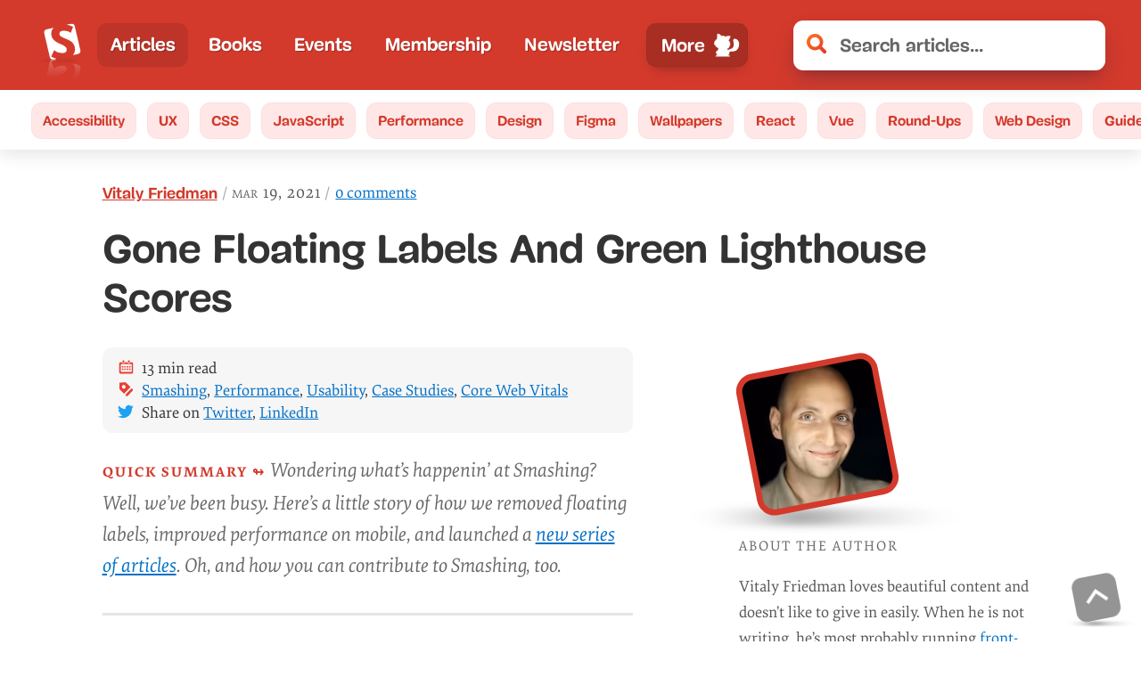

--- FILE ---
content_type: text/css; charset=UTF-8
request_url: https://www.smashingmagazine.com/css/article-dark-mode-v3.css
body_size: 1909
content:
:root{--accent-primary-color:#6fd2ff;--accent-primary-decoration-color:#5e82ab;--accent-secondary-color:#f94962;--accent-secondary-decoration-color:#f94962;--accent-tertiary-color:#bdddff;--accent-tertiary-decoration-color:#94b3d2;--accent-tertiary-border-color:#1c313a;--accent-tertiary-hover-color:#000;--accent-tertiary-outline-color:#b1cae3;--accent-box-color:#19313c;--accent-table-color:#19313c;--article-background-color:linear-gradient(-45deg, #162c35 70%, #0c252f 100%);--rainbow-gradient:linear-gradient(-90deg,#adfbda 0,#35c3ff 30%,#fda399 50%,#76d880 70%,#ebf38b 90%,#adfbda 100%);--text-shadow-1px:1px 1px 1px rgba(0,0,0,0.25);--block-separator-color:#244654;--feature-panel-bg-color:#1c313a;--feature-panel-byline-color:#fff;--author-desc-color:#fff;--article-target-color:#283c50;--subnav-bg-color:#283c50;--subnav-border-color:#1c313a;--subnav-color:#bdddff;--subnav-more-button-color:#fff;--subnav-more-button-border:#2b455e;--article-summary-color:#fff;--article-body-color:#e5e5e5;--article-figcaption-color:#e5e5e5;--article-headings-color:#fff;--article-list-marker-color:#bdddff;--article-pullquote-color:#e5e5e5;--article-blockquote-color:#fff;--article-blockquote-border:#405c63;--article-blockquote-bg:linear-gradient(to bottom right,#254655 0,#112831 100%);--article-blockquote-box-shadow:1px 1px 6px rgba(0,0,0,0.2);--article-toolbar-bg:#267dcc;--article-toolbar-bg-hover:#267dcc;--article-toolbar-color:#fff;--article-toolbar-color-hover:#fff;--article-comments-color:#bddfff;--article-comments-header:#fff;--article-comments-bg-color:transparent;--article-comments-link-color:#6fd2ff;--article-comments-link-decoration-color:#6fd2ff;--article-selection-bg:#345171;--nl-box-desc-color:#fff;--headers-bg-color:#0c252f}@media (prefers-color-scheme:dark){body{color:var(--article-body-color,#e5e5e5);background:var(--article-background-color,#162c35)}article{background:var(--article-background-color,#162c35);text-shadow:var(--text-shadow-1px,1px 1px 1px #eee)}.search-results article{background:0 0}.pull-quote__link{color:var(--article-pullquote-color,#fff)!important}.book--featured__title a{color:var(--accent-tertiary-color,#bdddff);text-decoration-color:var(--accent-tertiary-decoration-color,#94b3d2)}figcaption{color:var(--article-figcaption-color,#e5e5e5)!important}.feature-panel::before,.partners__lead::before{border-bottom:8px solid var(--block-separator-color,#244654);color:#fff}.feature-panel{background:var(--feature-panel-bg-color,#1c313a)}.nl-box__desc{color:var(--nl-box-desc-color,#fff)}header.subnav__header{background-color:var(--headers-bg-color,#0c252f)}.subnav .nav-item-link{background-color:var(--subnav-bg-color,#283c50);border:1px solid var(--subnav-border-color,#1c313a);color:var(--subnav-color,#bdddff)}.c-garfield-the-cat .subnav-item--green .nav-item-link{background-color:var(--subnav-bg-color,#283c50);border:1px solid var(--subnav-border-color,#1c313a);color:var(--subnav-color,#bdddff)!important}.subnav .nav-item-link:hover,.subnav .subnav-item--green .nav-item-link:hover{background-color:var(--accent-tertiary-color,#bdddff);color:var(--accent-tertiary-hover-color,#333)!important;border:1px solid var(--accent-tertiary-border-color,#1c313a)}ul>li::marker{color:var(--article-list-marker-color,#bdddff)}.feature-panel__desc{color:var(--feature-panel-byline-color,#fff)}.subnav-more-item__button{color:var(--subnav-more-button-color,#fff);border:1px solid var(--subnav-more-button-border,#2b455e)}.partners__native ul.bnnr-list li a{background-color:var(--accent-box-color,#19313c);color:var(--accent-tertiary-color,#bdddff);text-decoration-color:var(--accent-tertiary-decoration-color,#94b3d2)!important}.partners ul li{border:1px solid rgba(0,0,0,.3)}.header{background-color:var(--headers-bg-color,#0c252f)}.bio-image-wrapper{--bio-image-border-color:transparent}.article__content .author-post__author-title,.summary__heading,ol>li::before{color:var(--accent-secondary-color,#f94962);text-decoration-color:var(--accent-secondary-decoration-color,#f94962)}.article__content a,.article__content a.anchor{color:var(--accent-primary-color,#6fd2ff)}.article-header--comments a,.article-header--date{color:var(--accent-tertiary-color,#bdddff)}.article__content figure:not(.bio-image) figcaption a,.article__image figure:not(.bio-image) figcaption a{color:var(--accent-tertiary-color,#bdddff);text-decoration-color:var(--accent-tertiary-color,#bdddff)}.author__desc__title,.c-garfield-the-cat .author__desc{color:var(--author-desc-color,#fff)}.main-nav-more-item__button:active,.main-nav-more-item__button:focus,.main-nav__primary .nav-item-link:active,.main-nav__primary .nav-item-link:focus,a:active,a:focus{outline-color:var(--accent-tertiary-outline-color,#b1cae3)!important}.article__summary{color:var(--article-summary-color,#fff);border-bottom:3px solid var(--block-separator-color,#244654)}.meta-box{background-color:var(--accent-box-color,#19313c);text-shadow:var(--text-shadow-1px,1px 1px 1px rgba(0,0,0,.3))}.meta-box a{color:var(--accent-tertiary-color,#bdddff);text-decoration-color:var(--accent-tertiary-decoration-color,#94b3d2)}.article-header--title{text-shadow:var(--text-shadow-1px,1px 1px 1px rgba(0,0,0,.3))}.h2,.h3,.h4,.h5,h2,h3,h4,h5{color:var(--article-headings-color,#fff);text-shadow:var(--text-shadow-1px,1px 1px 1px rgba(0,0,0,.3))}.article-container .refs h1,.article-container .refs h2,.article-container .refs h3,.article-container .refs h4,.article-container .refs h5{color:var(--article-headings-color,#fff)}.h1,h1{background-image:var(--rainbow-gradient,#fff);background-size:100%;background-repeat:repeat;-webkit-background-clip:text;-webkit-text-fill-color:transparent;-moz-background-clip:text;-moz-text-fill-color:transparent;filter:drop-shadow(0 0 2rem #000);text-shadow:none!important}.article__comment{background-color:var(--article-comments-bg-color,transparent)}.article__comments--notes,.article__comments--notes code{background-color:var(--article-comments-notes-bg-color,#19313c);text-shadow:none}.article__comments--notes code{color:var(--article-comments-color,#bddfff)}.article__comment header,.article__comment time,.comments__comment-count{color:var(--article-comments-color,#bddfff);-webkit-text-fill-color:initial}.article__comments .article__comment-wrapper>.article__comment-wrapper .article__comment-wrapper>.article__comment{background-color:var(--subnav-bg-color,transparent)}.c-friskies-box--wide::before,.c-garfield-the-cat>div:last-child.c-friskies-box--ad::before,.signature+.c-friskies-box--ad::before{border-top:8px solid var(--block-separator-color,#244654)}.book--featured__desc,.c-friskies-box--ad::before{color:var(--article-body-color,#e5e5e5)!important}.article__comment .author span{color:var(--article-comments-header,#fff)}.article__comment a,.article__comments .article__comment-wrapper>.article__comment-wrapper .article__comment a,.article__comments .article__comment-wrapper>.article__comment-wrapper .article__comment-wrapper>.article__comment span a,.article__comments--notes a{color:var(--article-comments-link-color,#f94962);text-decoration-color:var(--article-comments-link-decoration-color,#f94962)}.btn--lined{background-image:linear-gradient(var(--block-separator-color,#244654),var(--block-separator-color,#244654))}.btn--lined .btn,.btn--lined .toolbar-item{box-shadow:0 0 0 1em var(--accent-box-color,#19313c)}.c-felix-the-cat,:not(pre)>code,code{background:#293c50;color:var(--article-body-color,#e5e5e5);text-shadow:none}.toc-components{background:var(--feature-panel-bg-color,#1c313a)}.c-felix-the-cat,.toc-components{border-left:11px solid var(--feature-panel-bg-color,#1c313a)}h1 code{background-color:transparent!important;text-shadow:none!important}blockquote:not(.pull-quote){border-left:11px solid var(--article-blockquote-border,#405c6e);color:var(--article-blockquote-color,#fff);background:var(--article-blockquote-bg,linear-gradient(to bottom right,#254655 0,#112831 100%));box-shadow:var(--article-blockquote-box-shadow,1px 1px 6px rgba(0,0,0,.2))}.cookie-banner{background-color:var(--accent-box-color,#19313c);color:#fff}.cookie-banner a{color:var(--accent-primary-color,#6fd2ff)}:not(pre)>code[class*=language-],pre,pre[class*=language-]{border:none;box-shadow:none;background:var(--accent-box-color,#19313c)}.kbd,kbd{border:1px solid var(--accent-primary-color,#6fd2ff);box-shadow:1px 1px 0 var(--accent-primary-color,#6fd2ff),2px 2px 0 var(--accent-primary-color,#6fd2ff);color:var(--accent-primary-color,#6fd2ff)}.token.entity,.token.operator,.token.url,.token.variable{background:0 0}.token.atrule,.token.attr-value,.token.class-name,.token.keyword{color:#139dcb}.token.attr-name,.token.builtin,.token.char,.token.function,.token.inserted,.token.selector,.token.string{color:#36b30c}.token.boolean,.token.constant,.token.deleted,.token.function-name,.token.number,.token.property,.token.symbol,.token.tag{color:#f94962}.token.entity,.token.operator,.token.url,.token.variable{color:#e7b17c}.token.punctuation{color:#919799}.token.block-comment,.token.cdata,.token.comment,.token.doctype,.token.prolog{color:#8998a7}.btn--white,.toolbar-item{background:var(--article-toolbar-bg,#267dcc);color:var(--article-toolbar-color,#fff);border:none;text-shadow:var(--text-shadow-1px,1px 1px 1px rgba(0,0,0,.3))}.btn--white:focus,.btn--white:hover,.toolbar-item:focus,.toolbar-item:hover{background:var(--article-toolbar-bg-hover,#0fb4ff)!important;color:var(--article-toolbar-color-hover,#fff);border:none}tbody tr:nth-child(2n) td{background-color:var(--accent-table-color,#19313c)}.tr,tr{border-bottom:4px solid var(--accent-table-color,#19313c)}a.back-to-top{background-color:var(--accent-box-color,#19313c)}.back-to-top-wrapper svg path{fill:var(--accent-primary-color,#6fd2ff)}@keyframes fadeOut-headings{0%{background:var(--block-separator-color);box-shadow:0 0 0 7px var(--block-separator-color)}100%{background:var(--article-target-color);box-shadow:0 0 0 7px var(--article-target-color)}}.article__content a.anchor:active,.article__content a.anchor:focus,.article__content a.anchor:hover{background-image:linear-gradient(-90deg,#006fc6 0,#2ca2d3 30%,#2ca2d3 85%,#006fc6 100%);text-shadow:none}.article__content h2:target a,.article__content h3:target a,.article__content h4:target a,.article__content h5:target a{color:var(--accent-secondary-color)}.h1::selection,h1::selection{background:0 0;-webkit-background-clip:initial;color:#fff}::selection{background:var(--article-selection-bg,#345171)}::-moz-selection{background:var(--article-selection-bg,#345171)}.h1::selection,h1::selection{background:var(--article-selection-bg,#345171);color:#fff;-webkit-text-fill-color:#fff;-moz-text-fill-color:#fff}.accordion-desc[aria-hidden=false],.article-container .refs{color:var(--article-body-color,#e5e5e5);background-color:var(--accent-box-color,#19313c)}.book-cta__price,.book-cta__title span{color:var(--article-body-color,#e5e5e5);background:0 0}.book-grid__in-post h4 a{color:var(--article-body-color,#e5e5e5)!important}}.promo-box{background:var(--article-background-color,#162c35)}.cart .product-title{color:initial;text-shadow:none}.cart .product-title a{text-shadow:none}